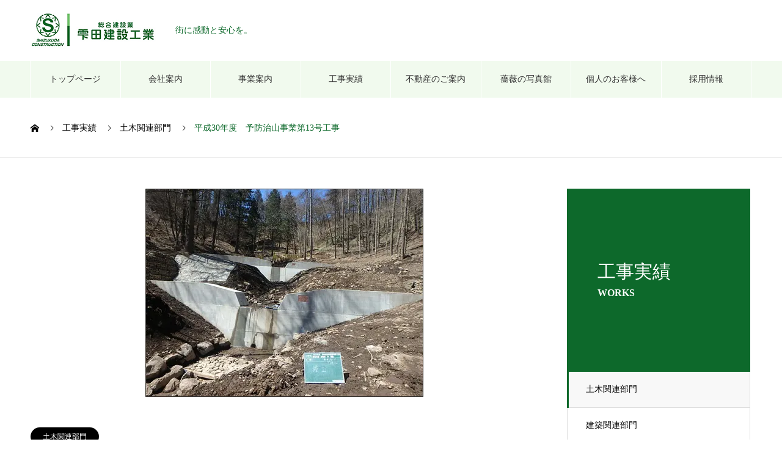

--- FILE ---
content_type: text/html; charset=UTF-8
request_url: https://shizukuda.co.jp/works/works-28/
body_size: 52684
content:

<!DOCTYPE html>
<html lang="ja" prefix="og: http://ogp.me/ns#">
<head>
<meta charset="UTF-8">
  <meta name="viewport" content="width=device-width, initial-scale=1">
  <meta name="description" content="着工前竣工後...">
  <title>平成30年度　予防治山事業第13号工事 &#8211; 株式会社　雫田建設工業</title>
<meta name='robots' content='max-image-preview:large' />
<link rel='dns-prefetch' href='//s.w.org' />
<link rel="alternate" type="application/rss+xml" title="株式会社　雫田建設工業 &raquo; フィード" href="https://shizukuda.co.jp/feed/" />
<link rel="alternate" type="application/rss+xml" title="株式会社　雫田建設工業 &raquo; コメントフィード" href="https://shizukuda.co.jp/comments/feed/" />
		<script type="text/javascript">
			window._wpemojiSettings = {"baseUrl":"https:\/\/s.w.org\/images\/core\/emoji\/13.0.1\/72x72\/","ext":".png","svgUrl":"https:\/\/s.w.org\/images\/core\/emoji\/13.0.1\/svg\/","svgExt":".svg","source":{"concatemoji":"https:\/\/shizukuda.co.jp\/wp\/wp-includes\/js\/wp-emoji-release.min.js?ver=5.7.2"}};
			!function(e,a,t){var n,r,o,i=a.createElement("canvas"),p=i.getContext&&i.getContext("2d");function s(e,t){var a=String.fromCharCode;p.clearRect(0,0,i.width,i.height),p.fillText(a.apply(this,e),0,0);e=i.toDataURL();return p.clearRect(0,0,i.width,i.height),p.fillText(a.apply(this,t),0,0),e===i.toDataURL()}function c(e){var t=a.createElement("script");t.src=e,t.defer=t.type="text/javascript",a.getElementsByTagName("head")[0].appendChild(t)}for(o=Array("flag","emoji"),t.supports={everything:!0,everythingExceptFlag:!0},r=0;r<o.length;r++)t.supports[o[r]]=function(e){if(!p||!p.fillText)return!1;switch(p.textBaseline="top",p.font="600 32px Arial",e){case"flag":return s([127987,65039,8205,9895,65039],[127987,65039,8203,9895,65039])?!1:!s([55356,56826,55356,56819],[55356,56826,8203,55356,56819])&&!s([55356,57332,56128,56423,56128,56418,56128,56421,56128,56430,56128,56423,56128,56447],[55356,57332,8203,56128,56423,8203,56128,56418,8203,56128,56421,8203,56128,56430,8203,56128,56423,8203,56128,56447]);case"emoji":return!s([55357,56424,8205,55356,57212],[55357,56424,8203,55356,57212])}return!1}(o[r]),t.supports.everything=t.supports.everything&&t.supports[o[r]],"flag"!==o[r]&&(t.supports.everythingExceptFlag=t.supports.everythingExceptFlag&&t.supports[o[r]]);t.supports.everythingExceptFlag=t.supports.everythingExceptFlag&&!t.supports.flag,t.DOMReady=!1,t.readyCallback=function(){t.DOMReady=!0},t.supports.everything||(n=function(){t.readyCallback()},a.addEventListener?(a.addEventListener("DOMContentLoaded",n,!1),e.addEventListener("load",n,!1)):(e.attachEvent("onload",n),a.attachEvent("onreadystatechange",function(){"complete"===a.readyState&&t.readyCallback()})),(n=t.source||{}).concatemoji?c(n.concatemoji):n.wpemoji&&n.twemoji&&(c(n.twemoji),c(n.wpemoji)))}(window,document,window._wpemojiSettings);
		</script>
		<style type="text/css">
img.wp-smiley,
img.emoji {
	display: inline !important;
	border: none !important;
	box-shadow: none !important;
	height: 1em !important;
	width: 1em !important;
	margin: 0 .07em !important;
	vertical-align: -0.1em !important;
	background: none !important;
	padding: 0 !important;
}
</style>
	<link rel='stylesheet' id='wp-block-library-css'  href='https://shizukuda.co.jp/wp/wp-includes/css/dist/block-library/style.min.css?ver=5.7.2' type='text/css' media='all' />
<link rel='stylesheet' id='contact-form-7-css'  href='https://shizukuda.co.jp/wp/wp-content/plugins/contact-form-7/includes/css/styles.css?ver=5.4.2' type='text/css' media='all' />
<link rel='stylesheet' id='fancybox-css'  href='https://shizukuda.co.jp/wp/wp-content/plugins/easy-fancybox/fancybox/1.5.4/jquery.fancybox.min.css?ver=5.7.2' type='text/css' media='screen' />
<link rel='stylesheet' id='nano-style-css'  href='https://shizukuda.co.jp/wp/wp-content/themes/nano_tcd065/style.css?ver=1.4.2' type='text/css' media='all' />
<link rel='stylesheet' id='cf7cf-style-css'  href='https://shizukuda.co.jp/wp/wp-content/plugins/cf7-conditional-fields/style.css?ver=2.3.3' type='text/css' media='all' />
<script type='text/javascript' src='https://shizukuda.co.jp/wp/wp-includes/js/jquery/jquery.min.js?ver=3.5.1' id='jquery-core-js'></script>
<script type='text/javascript' src='https://shizukuda.co.jp/wp/wp-includes/js/jquery/jquery-migrate.min.js?ver=3.3.2' id='jquery-migrate-js'></script>
<link rel="https://api.w.org/" href="https://shizukuda.co.jp/wp-json/" /><link rel="canonical" href="https://shizukuda.co.jp/works/works-28/" />
<link rel='shortlink' href='https://shizukuda.co.jp/?p=516' />
<link rel="alternate" type="application/json+oembed" href="https://shizukuda.co.jp/wp-json/oembed/1.0/embed?url=https%3A%2F%2Fshizukuda.co.jp%2Fworks%2Fworks-28%2F" />
<link rel="alternate" type="text/xml+oembed" href="https://shizukuda.co.jp/wp-json/oembed/1.0/embed?url=https%3A%2F%2Fshizukuda.co.jp%2Fworks%2Fworks-28%2F&#038;format=xml" />
<link rel="shortcut icon" href="https://shizukuda.co.jp/wp/wp-content/uploads/2021/08/f-logo.png">
<style>
.c-comment__form-submit:hover,.p-cb__item-btn a,.c-pw__btn,.p-readmore__btn:hover,.p-page-links a:hover span,.p-page-links > span,.p-pager a:hover,.p-pager span,.p-pagetop:focus,.p-pagetop:hover,.p-widget__title{background: #0d692b}.p-breadcrumb__item{color: #0d692b}.widget_nav_menu a:hover,.p-article02 a:hover .p-article02__title{color: #393424}.p-entry__body a{color: #0d692b}body{font-family: "Times New Roman", "游明朝", "Yu Mincho", "游明朝体", "YuMincho", "ヒラギノ明朝 Pro W3", "Hiragino Mincho Pro", "HiraMinProN-W3", "HGS明朝E", "ＭＳ Ｐ明朝", "MS PMincho", serif; font-weight: 500}.c-logo,.p-page-header__title,.p-banner__title,.p-cover__title,.p-archive-header__title,.p-article05__title,.p-article09__title,.p-cb__item-title,.p-article11__title,.p-article12__title,.p-index-content01__title,.p-header-content__title,.p-megamenu01__item-list > li > a,.p-article13__title,.p-megamenu02__title,.p-cover__header-title{font-family: "Times New Roman", "游明朝", "Yu Mincho", "游明朝体", "YuMincho", "ヒラギノ明朝 Pro W3", "Hiragino Mincho Pro", "HiraMinProN-W3", "HGS明朝E", "ＭＳ Ｐ明朝", "MS PMincho", serif; font-weight: 500}.p-hover-effect--type1:hover img{-webkit-transform: scale(1.2);transform: scale(1.2)}.p-blog__title{color: #333333;font-size: 28px}.p-cat--23{color: ;border: 1px solid }.p-article04:hover a .p-article04__title{color: #0d692b}.p-article06__content{border-left: 4px solid #0d692b}.p-article06__title a:hover{color: #0d692b}.p-article06__cat:hover{background: #0d692b}.l-header{background: #ffffff}.l-header--fixed.is-active{background: #ffffff}.l-header__desc{color: #0d692b;font-size: 14px}.l-header__nav{background: #f1faee}.p-global-nav > li > a,.p-menu-btn{color: #333333}.p-global-nav > li > a:hover,.p-global-nav > .current-menu-item > a{background: #0d692b;color: #ffffff}.p-global-nav .sub-menu a{background: #0d692b;color: #ffffff}.p-global-nav .sub-menu a:hover{background: #009933;color: #ffffff}.p-global-nav .menu-item-has-children > a > .p-global-nav__toggle::before{border-color: #333333}.p-megamenu02::before{background: #0d692b}.p-megamenu02__list a:hover .p-article13__title{color: #0d692b}.p-footer-banners{background: #ffffff}.p-info{background: #f1faee;color: #000000}.p-info__logo{font-size: 0px}.p-info__desc{color: #000000;font-size: 14px}.p-footer-widgets{background: ;color: }.p-footer-widget__title{color: }.p-footer-nav{background: #0d692b;color: #ffffff}.p-footer-nav a{color: #ffffff}.p-footer-nav a:hover{color: #ffffff}.p-copyright{background: #666666}.p-blog__title,.p-entry,.p-headline,.p-cat-list__title{border-top: 3px solid #0d692b}.p-works-entry__header{border-bottom: 3px solid #0d692b}.p-article01 a:hover .p-article01__title,.p-article03 a:hover .p-article03__title,.p-article05__link,.p-article08__title a:hover,.p-article09__link,.p-article07 a:hover .p-article07__title,.p-article10 a:hover .p-article10__title{color: #0d692b}.p-page-header,.p-list__item a::before,.p-cover__header,.p-works-entry__cat:hover,.p-service-cat-header{background: #0d692b}.p-page-header__title,.p-cover__header-title{color: #ffffff;font-size: 30px}.p-page-header__sub,.p-cover__header-sub{color: #ffffff;font-size: 16px}.p-works-entry__title{font-size: 32px}.p-entry__body{font-size: 16px}@media screen and (max-width: 767px) {.p-blog__title{font-size: 24px}.p-list .is-current > a{color: #0d692b}.p-works-entry__title{font-size: 20px}.p-entry__body{font-size: 14px}}@media screen and (max-width: 1199px) {.p-global-nav > li > a,.p-global-nav > li > a:hover{background: #ffffff;color: #0d692b}}@media screen and (max-width: 991px) {.p-page-header__title,.p-cover__header-title{font-size: 20px}.p-page-header__sub,.p-cover__header-sub{font-size: 14px}}@keyframes loading-square-loader {
  0% { box-shadow: 16px -8px rgba(13, 105, 43, 0), 32px 0 rgba(13, 105, 43, 0), 0 -16px rgba(13, 105, 43, 0), 16px -16px rgba(13, 105, 43, 0), 32px -16px rgba(13, 105, 43, 0), 0 -32px rgba(13, 105, 43, 0), 16px -32px rgba(13, 105, 43, 0), 32px -32px rgba(242, 205, 123, 0); }
  5% { box-shadow: 16px -8px rgba(13, 105, 43, 0), 32px 0 rgba(13, 105, 43, 0), 0 -16px rgba(13, 105, 43, 0), 16px -16px rgba(13, 105, 43, 0), 32px -16px rgba(13, 105, 43, 0), 0 -32px rgba(13, 105, 43, 0), 16px -32px rgba(13, 105, 43, 0), 32px -32px rgba(242, 205, 123, 0); }
  10% { box-shadow: 16px 0 rgba(13, 105, 43, 1), 32px -8px rgba(13, 105, 43, 0), 0 -16px rgba(13, 105, 43, 0), 16px -16px rgba(13, 105, 43, 0), 32px -16px rgba(13, 105, 43, 0), 0 -32px rgba(13, 105, 43, 0), 16px -32px rgba(13, 105, 43, 0), 32px -32px rgba(242, 205, 123, 0); }
  15% { box-shadow: 16px 0 rgba(13, 105, 43, 1), 32px 0 rgba(13, 105, 43, 1), 0 -24px rgba(13, 105, 43, 0), 16px -16px rgba(13, 105, 43, 0), 32px -16px rgba(13, 105, 43, 0), 0 -32px rgba(13, 105, 43, 0), 16px -32px rgba(13, 105, 43, 0), 32px -32px rgba(242, 205, 123, 0); }
  20% { box-shadow: 16px 0 rgba(13, 105, 43, 1), 32px 0 rgba(13, 105, 43, 1), 0 -16px rgba(13, 105, 43, 1), 16px -24px rgba(13, 105, 43, 0), 32px -16px rgba(13, 105, 43, 0), 0 -32px rgba(13, 105, 43, 0), 16px -32px rgba(13, 105, 43, 0), 32px -32px rgba(242, 205, 123, 0); }
  25% { box-shadow: 16px 0 rgba(13, 105, 43, 1), 32px 0 rgba(13, 105, 43, 1), 0 -16px rgba(13, 105, 43, 1), 16px -16px rgba(13, 105, 43, 1), 32px -24px rgba(13, 105, 43, 0), 0 -32px rgba(13, 105, 43, 0), 16px -32px rgba(13, 105, 43, 0), 32px -32px rgba(242, 205, 123, 0); }
  30% { box-shadow: 16px 0 rgba(13, 105, 43, 1), 32px 0 rgba(13, 105, 43, 1), 0 -16px rgba(13, 105, 43, 1), 16px -16px rgba(13, 105, 43, 1), 32px -16px rgba(13, 105, 43, 1), 0 -50px rgba(13, 105, 43, 0), 16px -32px rgba(13, 105, 43, 0), 32px -32px rgba(242, 205, 123, 0); }
  35% { box-shadow: 16px 0 rgba(13, 105, 43, 1), 32px 0 rgba(13, 105, 43, 1), 0 -16px rgba(13, 105, 43, 1), 16px -16px rgba(13, 105, 43, 1), 32px -16px rgba(13, 105, 43, 1), 0 -32px rgba(13, 105, 43, 1), 16px -50px rgba(13, 105, 43, 0), 32px -32px rgba(242, 205, 123, 0); }
  40% { box-shadow: 16px 0 rgba(13, 105, 43, 1), 32px 0 rgba(13, 105, 43, 1), 0 -16px rgba(13, 105, 43, 1), 16px -16px rgba(13, 105, 43, 1), 32px -16px rgba(13, 105, 43, 1), 0 -32px rgba(13, 105, 43, 1), 16px -32px rgba(13, 105, 43, 1), 32px -50px rgba(242, 205, 123, 0); }
  45%, 55% { box-shadow: 16px 0 rgba(13, 105, 43, 1), 32px 0 rgba(13, 105, 43, 1), 0 -16px rgba(13, 105, 43, 1), 16px -16px rgba(13, 105, 43, 1), 32px -16px rgba(13, 105, 43, 1), 0 -32px rgba(13, 105, 43, 1), 16px -32px rgba(13, 105, 43, 1), 32px -32px rgba(57, 52, 36, 1); }
  60% { box-shadow: 16px 8px rgba(13, 105, 43, 0), 32px 0 rgba(13, 105, 43, 1), 0 -16px rgba(13, 105, 43, 1), 16px -16px rgba(13, 105, 43, 1), 32px -16px rgba(13, 105, 43, 1), 0 -32px rgba(13, 105, 43, 1), 16px -32px rgba(13, 105, 43, 1), 32px -32px rgba(57, 52, 36, 1); }
  65% { box-shadow: 16px 8px rgba(13, 105, 43, 0), 32px 8px rgba(13, 105, 43, 0), 0 -16px rgba(13, 105, 43, 1), 16px -16px rgba(13, 105, 43, 1), 32px -16px rgba(13, 105, 43, 1), 0 -32px rgba(13, 105, 43, 1), 16px -32px rgba(13, 105, 43, 1), 32px -32px rgba(57, 52, 36, 1); }
  70% { box-shadow: 16px 8px rgba(13, 105, 43, 0), 32px 8px rgba(13, 105, 43, 0), 0 -8px rgba(13, 105, 43, 0), 16px -16px rgba(13, 105, 43, 1), 32px -16px rgba(13, 105, 43, 1), 0 -32px rgba(13, 105, 43, 1), 16px -32px rgba(13, 105, 43, 1), 32px -32px rgba(57, 52, 36, 1); }
  75% { box-shadow: 16px 8px rgba(13, 105, 43, 0), 32px 8px rgba(13, 105, 43, 0), 0 -8px rgba(13, 105, 43, 0), 16px -8px rgba(13, 105, 43, 0), 32px -16px rgba(13, 105, 43, 1), 0 -32px rgba(13, 105, 43, 1), 16px -32px rgba(13, 105, 43, 1), 32px -32px rgba(57, 52, 36, 1); }
  80% { box-shadow: 16px 8px rgba(13, 105, 43, 0), 32px 8px rgba(13, 105, 43, 0), 0 -8px rgba(13, 105, 43, 0), 16px -8px rgba(13, 105, 43, 0), 32px -8px rgba(13, 105, 43, 0), 0 -32px rgba(13, 105, 43, 1), 16px -32px rgba(13, 105, 43, 1), 32px -32px rgba(57, 52, 36, 1); }
  85% { box-shadow: 16px 8px rgba(13, 105, 43, 0), 32px 8px rgba(13, 105, 43, 0), 0 -8px rgba(13, 105, 43, 0), 16px -8px rgba(13, 105, 43, 0), 32px -8px rgba(13, 105, 43, 0), 0 -24px rgba(13, 105, 43, 0), 16px -32px rgba(13, 105, 43, 1), 32px -32px rgba(57, 52, 36, 1); }
  90% { box-shadow: 16px 8px rgba(13, 105, 43, 0), 32px 8px rgba(13, 105, 43, 0), 0 -8px rgba(13, 105, 43, 0), 16px -8px rgba(13, 105, 43, 0), 32px -8px rgba(13, 105, 43, 0), 0 -24px rgba(13, 105, 43, 0), 16px -24px rgba(13, 105, 43, 0), 32px -32px rgba(57, 52, 36, 1); }
  95%, 100% { box-shadow: 16px 8px rgba(13, 105, 43, 0), 32px 8px rgba(13, 105, 43, 0), 0 -8px rgba(13, 105, 43, 0), 16px -8px rgba(13, 105, 43, 0), 32px -8px rgba(13, 105, 43, 0), 0 -24px rgba(13, 105, 43, 0), 16px -24px rgba(13, 105, 43, 0), 32px -24px rgba(57, 52, 36, 0); }
}
.c-load--type2:before { box-shadow: 16px 0 0 rgba(13, 105, 43, 1), 32px 0 0 rgba(13, 105, 43, 1), 0 -16px 0 rgba(13, 105, 43, 1), 16px -16px 0 rgba(13, 105, 43, 1), 32px -16px 0 rgba(13, 105, 43, 1), 0 -32px rgba(13, 105, 43, 1), 16px -32px rgba(13, 105, 43, 1), 32px -32px rgba(57, 52, 36, 0); }
.c-load--type2:after { background-color: rgba(57, 52, 36, 1); }
.p-info {display:none;}
.l-contents {margin-bottom: 50px;}
.p-works-list{ background: #fff;}
.p-works-list__item {margin-bottom: 0;}
.p-index-content06 > .p-btn {margin-top: 50px;}
h2 {  position: relative;
  padding: 1rem 2rem;
  border-bottom: 6px solid #0D692B;}
h2:before {  position: absolute;
  bottom: -6px;
  left: 0;
  width: 35%;
  height: 6px;
  content: '';
  background: #6EC568;}
.l-header__nav { white-space: nowrap;}
.l-header__reservation {
    margin-left: 25px;
}

.btn-square {
  position: relative;
  display: inline-block;
  font-weight: bold;
  padding: 1em 1.5em;
  text-decoration: none!important;
  color: #0D692B!important;
  border: solid 1px #0D692B;
  background: #F1FAEE;
  transition: .4s;
  border-radius: 30px;
}
.btn-square:hover {
  background: #0D692B;
  color: white!important;
}
@media screen and (max-width: 1200px) {
 .l-header__reservation { 
   display: none;
  }

 }

.p-article06__cat {
background: #6EC568;
}

#js-header__search {
display: none;
}

.l-contents__inner {
margin-top : 0!important;
}

.p-archive-header {
padding : 50px 0;
}

@media screen and (min-width: 1200px) {
 .p-header-content__title {
    display: none;
  }
 }

@media screen and (max-width: 848px) {
 .p-footer-nav { 
  display: flex;
  flex-wrap: wrap;
  justify-content: space-between;
  padding: 30px 20px 10px;
 } 
}

</style>
<noscript><style>.lazyload[data-src]{display:none !important;}</style></noscript><style>.lazyload{background-image:none !important;}.lazyload:before{background-image:none !important;}</style><!-- Global site tag (gtag.js) - Google Analytics -->
<script async src="https://www.googletagmanager.com/gtag/js?id=UA-222580466-2"></script>
<script>
  window.dataLayer = window.dataLayer || [];
  function gtag(){dataLayer.push(arguments);}
  gtag('js', new Date());

  gtag('config', 'UA-222580466-2');
</script>
</head>
<body class="works-template-default single single-works postid-516">
<script data-cfasync="false">var ewww_webp_supported=false;</script>

  <div id="site_loader_overlay">
  <div id="site_loader_animation" class="c-load--type2">
      </div>
</div>

  <header id="js-header" class="l-header l-header--fixed">
    <div class="l-header__inner l-inner">

      <div class="l-header__logo c-logo">
    <a href="https://shizukuda.co.jp/">
    <img src="[data-uri]" alt="株式会社　雫田建設工業" width="207" data-src="https://shizukuda.co.jp/wp/wp-content/uploads/2021/08/logo.png" decoding="async" class="lazyload"><noscript><img src="https://shizukuda.co.jp/wp/wp-content/uploads/2021/08/logo.png" alt="株式会社　雫田建設工業" width="207" data-eio="l"></noscript>
  </a>
  </div>

      <p class="l-header__desc">街に感動と安心を。</p>

            <form id="js-header__form" role="search" method="get" class="l-header__form" action="https://shizukuda.co.jp/" _lpchecked="1">
		    <input id="js-header__form-input" class="l-header__form-input" type="text" value="" name="s" tabindex="-1">
        <button id="js-header__form-close" class="l-header__form-close p-close-btn" aria-hidden="true" type="button">閉じる</button>
      </form>
      <button id="js-header__search" class="l-header__search" aria-hidden="true">&#xe915;</button>
      <!-- <div class="l-header__reservation">
        <a href="https://shizukuda.co.jp/wp/contact/" class="btn-square">お問い合わせ
          <picture>
            <source  media="(min-width: 768px)" data-srcset="#">
            <img src="[data-uri]" alt="お問い合わせ" data-src="#" decoding="async" class="lazyload"><noscript><img src="#" alt="お問い合わせ" data-eio="l"></noscript>
          </picture>
        </a>
      </div> -->
      
   
    </div>
    <button id="js-menu-btn" class="p-menu-btn c-menu-btn"></button>
    <nav id="js-header__nav" class="l-header__nav">
      <ul id="js-global-nav" class="p-global-nav l-inner"><li id="menu-item-1145" class="menu-item menu-item-type-post_type menu-item-object-page menu-item-home menu-item-1145"><a href="https://shizukuda.co.jp/">トップページ<span class="p-global-nav__toggle"></span></a></li>
<li id="menu-item-37" class="menu-item menu-item-type-custom menu-item-object-custom menu-item-has-children menu-item-37"><a href="https://shizukuda.co.jp/company/">会社案内<span class="p-global-nav__toggle"></span></a>
<ul class="sub-menu">
	<li id="menu-item-984" class="menu-item menu-item-type-post_type menu-item-object-company menu-item-984"><a href="https://shizukuda.co.jp/company/top-message/">代表ご挨拶<span class="p-global-nav__toggle"></span></a></li>
	<li id="menu-item-133" class="menu-item menu-item-type-post_type menu-item-object-company menu-item-133"><a href="https://shizukuda.co.jp/company/company-policy/">会社方針<span class="p-global-nav__toggle"></span></a></li>
	<li id="menu-item-134" class="menu-item menu-item-type-post_type menu-item-object-company menu-item-134"><a href="https://shizukuda.co.jp/company/company-profile/">企業概要<span class="p-global-nav__toggle"></span></a></li>
	<li id="menu-item-135" class="menu-item menu-item-type-post_type menu-item-object-company menu-item-135"><a href="https://shizukuda.co.jp/company/company-history/">会社沿革<span class="p-global-nav__toggle"></span></a></li>
	<li id="menu-item-136" class="menu-item menu-item-type-post_type menu-item-object-company menu-item-136"><a href="https://shizukuda.co.jp/company/company-efforts/">雫田の取組み<span class="p-global-nav__toggle"></span></a></li>
	<li id="menu-item-1283" class="menu-item menu-item-type-post_type menu-item-object-company menu-item-1283"><a href="https://shizukuda.co.jp/company/actionplan/">「一般事業主行動計画」<span class="p-global-nav__toggle"></span></a></li>
</ul>
</li>
<li id="menu-item-1148" class="menu-item menu-item-type-post_type menu-item-object-page menu-item-1148"><a href="https://shizukuda.co.jp/our-service/">事業案内<span class="p-global-nav__toggle"></span></a></li>
<li id="menu-item-64" class="menu-item menu-item-type-custom menu-item-object-custom menu-item-has-children menu-item-64"><a href="https://shizukuda.co.jp/works/">工事実績<span class="p-global-nav__toggle"></span></a>
<ul class="sub-menu">
	<li id="menu-item-591" class="menu-item menu-item-type-taxonomy menu-item-object-works_category current-works-ancestor current-menu-parent current-works-parent menu-item-591"><a href="https://shizukuda.co.jp/works_category/civil-engineering/">土木関連部門<span class="p-global-nav__toggle"></span></a></li>
	<li id="menu-item-593" class="menu-item menu-item-type-taxonomy menu-item-object-works_category menu-item-593"><a href="https://shizukuda.co.jp/works_category/architecture/">建築関連部門<span class="p-global-nav__toggle"></span></a></li>
	<li id="menu-item-592" class="menu-item menu-item-type-taxonomy menu-item-object-works_category menu-item-592"><a href="https://shizukuda.co.jp/works_category/private-construction/">民間施工部門<span class="p-global-nav__toggle"></span></a></li>
</ul>
</li>
<li id="menu-item-1144" class="menu-item menu-item-type-post_type menu-item-object-page menu-item-has-children menu-item-1144"><a href="https://shizukuda.co.jp/real-estate/">不動産のご案内<span class="p-global-nav__toggle"></span></a>
<ul class="sub-menu">
	<li id="menu-item-640" class="menu-item menu-item-type-post_type menu-item-object-page menu-item-640"><a href="https://shizukuda.co.jp/real-estate/">不動産事業本部<span class="p-global-nav__toggle"></span></a></li>
	<li id="menu-item-641" class="menu-item menu-item-type-taxonomy menu-item-object-category menu-item-641"><a href="https://shizukuda.co.jp/category/real-estate-info/">不動産一覧<span class="p-global-nav__toggle"></span></a></li>
</ul>
</li>
<li id="menu-item-1146" class="menu-item menu-item-type-post_type menu-item-object-page menu-item-1146"><a href="https://shizukuda.co.jp/rose-photos/">薔薇の写真館<span class="p-global-nav__toggle"></span></a></li>
<li id="menu-item-1147" class="menu-item menu-item-type-post_type menu-item-object-page menu-item-1147"><a href="https://shizukuda.co.jp/private-person/">個人のお客様へ<span class="p-global-nav__toggle"></span></a></li>
<li id="menu-item-928" class="menu-item menu-item-type-post_type menu-item-object-page menu-item-928"><a href="https://shizukuda.co.jp/recruit/">採用情報<span class="p-global-nav__toggle"></span></a></li>
</ul>      <button id="js-header__nav-close" class="l-header__nav-close p-close-btn">閉じる</button>
    </nav>

    
  </header>
  <main class="l-main">

<ol class="p-breadcrumb c-breadcrumb l-inner" itemscope itemtype="http://schema.org/BreadcrumbList">
<li class="p-breadcrumb__item c-breadcrumb__item c-breadcrumb__item--home" itemprop="itemListElement" itemscope itemtype="http://schema.org/ListItem"><a href="https://shizukuda.co.jp/" itemprop="item"><span itemprop="name">HOME</span></a><meta itemprop="position" content="1"></li>
<li class="p-breadcrumb__item c-breadcrumb__item" itemprop="itemListElement" itemscope itemtype="http://schema.org/ListItem"><a href="https://shizukuda.co.jp/works/" itemprop="item"><span itemprop="name">工事実績</span></a><meta itemprop="position" content="2"></li>
<li class="p-breadcrumb__item c-breadcrumb__item" itemprop="itemListElement" itemscope itemtype="http://schema.org/ListItem"><a href="https://shizukuda.co.jp/works_category/civil-engineering/" itemprop="item"><span itemprop="name">土木関連部門</span></a><meta itemprop="position" content="3"></li>
<li class="p-breadcrumb__item c-breadcrumb__item" itemprop="itemListElement" itemscope itemtype="http://schema.org/ListItem"><span itemprop="name">平成30年度　予防治山事業第13号工事</span><meta itemprop="position" content="4"></li>
</ol>

<div class="l-contents l-contents--grid-rev">

  <div class="l-contents__inner l-inner">

    <header class="l-page-header">
  <div class="p-page-header">
    <h1 class="p-page-header__title">工事実績</h1>
    <p class="p-page-header__sub">WORKS</p>
  </div>
  <ul id="js-list" class="p-list">
<li class="p-list__item is-current is-parent"><a href="https://shizukuda.co.jp/works_category/civil-engineering/">土木関連部門</a></li><li class="p-list__item"><a href="https://shizukuda.co.jp/works_category/architecture/">建築関連部門</a></li><li class="p-list__item"><a href="https://shizukuda.co.jp/works_category/private-construction/">民間施工部門</a></li></ul>
</header>

    <div class="l-primary">

            <article class="p-works-entry">
        <header class="p-works-entry__header">

          			    <div class="p-works-entry__img">
            <img width="455" height="341" src="[data-uri]" class="attachment-full size-full wp-post-image lazyload" alt=""   data-src="https://shizukuda.co.jp/wp/wp-content/uploads/2021/08/image32.jpg" decoding="async" data-srcset="https://shizukuda.co.jp/wp/wp-content/uploads/2021/08/image32.jpg 455w, https://shizukuda.co.jp/wp/wp-content/uploads/2021/08/image32-300x225.jpg 300w" data-sizes="auto" /><noscript><img width="455" height="341" src="https://shizukuda.co.jp/wp/wp-content/uploads/2021/08/image32.jpg" class="attachment-full size-full wp-post-image" alt="" srcset="https://shizukuda.co.jp/wp/wp-content/uploads/2021/08/image32.jpg 455w, https://shizukuda.co.jp/wp/wp-content/uploads/2021/08/image32-300x225.jpg 300w" sizes="(max-width: 455px) 100vw, 455px" data-eio="l" /></noscript>          </div>
          
                    <a class="p-works-entry__cat" href="https://shizukuda.co.jp/works_category/civil-engineering/">土木関連部門</a>
          
          <h1 class="p-works-entry__title">平成30年度　予防治山事業第13号工事</h1>
        </header>

        <div class="p-entry__body">
        <table style="border-collapse: collapse; width: 100%;" border="1">
<tbody>
<tr>
<td style="width: 50%; text-align: center;">着工前</td>
<td style="width: 50%; text-align: center;">竣工後</td>
</tr>
<tr>
<td style="width: 50%; text-align: center;"><img class="alignnone wp-image-522 lazyload" src="[data-uri]" alt="" width="347" height="260"   data-src="http://shizukuda.co.jp/wp/wp-content/uploads/2021/08/image29-300x225.jpg" decoding="async" data-srcset="https://shizukuda.co.jp/wp/wp-content/uploads/2021/08/image29-300x225.jpg 300w, https://shizukuda.co.jp/wp/wp-content/uploads/2021/08/image29.jpg 455w" data-sizes="auto" /><noscript><img class="alignnone wp-image-522" src="http://shizukuda.co.jp/wp/wp-content/uploads/2021/08/image29-300x225.jpg" alt="" width="347" height="260" srcset="https://shizukuda.co.jp/wp/wp-content/uploads/2021/08/image29-300x225.jpg 300w, https://shizukuda.co.jp/wp/wp-content/uploads/2021/08/image29.jpg 455w" sizes="(max-width: 347px) 100vw, 347px" data-eio="l" /></noscript></td>
<td style="width: 50%; text-align: center;"><img class="alignnone wp-image-519 lazyload" src="[data-uri]" alt="" width="343" height="257"   data-src="http://shizukuda.co.jp/wp/wp-content/uploads/2021/08/image32-300x225.jpg" decoding="async" data-srcset="https://shizukuda.co.jp/wp/wp-content/uploads/2021/08/image32-300x225.jpg 300w, https://shizukuda.co.jp/wp/wp-content/uploads/2021/08/image32.jpg 455w" data-sizes="auto" /><noscript><img class="alignnone wp-image-519" src="http://shizukuda.co.jp/wp/wp-content/uploads/2021/08/image32-300x225.jpg" alt="" width="343" height="257" srcset="https://shizukuda.co.jp/wp/wp-content/uploads/2021/08/image32-300x225.jpg 300w, https://shizukuda.co.jp/wp/wp-content/uploads/2021/08/image32.jpg 455w" sizes="(max-width: 343px) 100vw, 343px" data-eio="l" /></noscript></td>
</tr>
<tr>
<td style="width: 50%; text-align: center;"><img class="alignnone wp-image-521 lazyload" src="[data-uri]" alt="" width="348" height="261"   data-src="http://shizukuda.co.jp/wp/wp-content/uploads/2021/08/image34-300x225.jpg" decoding="async" data-srcset="https://shizukuda.co.jp/wp/wp-content/uploads/2021/08/image34-300x225.jpg 300w, https://shizukuda.co.jp/wp/wp-content/uploads/2021/08/image34.jpg 455w" data-sizes="auto" /><noscript><img class="alignnone wp-image-521" src="http://shizukuda.co.jp/wp/wp-content/uploads/2021/08/image34-300x225.jpg" alt="" width="348" height="261" srcset="https://shizukuda.co.jp/wp/wp-content/uploads/2021/08/image34-300x225.jpg 300w, https://shizukuda.co.jp/wp/wp-content/uploads/2021/08/image34.jpg 455w" sizes="(max-width: 348px) 100vw, 348px" data-eio="l" /></noscript></td>
<td style="width: 50%; text-align: center;"><img class="alignnone wp-image-518 lazyload" src="[data-uri]" alt="" width="343" height="257"   data-src="http://shizukuda.co.jp/wp/wp-content/uploads/2021/08/image33-300x225.jpg" decoding="async" data-srcset="https://shizukuda.co.jp/wp/wp-content/uploads/2021/08/image33-300x225.jpg 300w, https://shizukuda.co.jp/wp/wp-content/uploads/2021/08/image33.jpg 455w" data-sizes="auto" /><noscript><img class="alignnone wp-image-518" src="http://shizukuda.co.jp/wp/wp-content/uploads/2021/08/image33-300x225.jpg" alt="" width="343" height="257" srcset="https://shizukuda.co.jp/wp/wp-content/uploads/2021/08/image33-300x225.jpg 300w, https://shizukuda.co.jp/wp/wp-content/uploads/2021/08/image33.jpg 455w" sizes="(max-width: 343px) 100vw, 343px" data-eio="l" /></noscript></td>
</tr>
<tr>
<td style="width: 50%; text-align: center;"><img class="alignnone wp-image-520 lazyload" src="[data-uri]" alt="" width="356" height="267"   data-src="http://shizukuda.co.jp/wp/wp-content/uploads/2021/08/image31-300x225.jpg" decoding="async" data-srcset="https://shizukuda.co.jp/wp/wp-content/uploads/2021/08/image31-300x225.jpg 300w, https://shizukuda.co.jp/wp/wp-content/uploads/2021/08/image31.jpg 455w" data-sizes="auto" /><noscript><img class="alignnone wp-image-520" src="http://shizukuda.co.jp/wp/wp-content/uploads/2021/08/image31-300x225.jpg" alt="" width="356" height="267" srcset="https://shizukuda.co.jp/wp/wp-content/uploads/2021/08/image31-300x225.jpg 300w, https://shizukuda.co.jp/wp/wp-content/uploads/2021/08/image31.jpg 455w" sizes="(max-width: 356px) 100vw, 356px" data-eio="l" /></noscript></td>
<td style="width: 50%; text-align: center;"><img class="alignnone wp-image-517 lazyload" src="[data-uri]" alt="" width="357" height="268"   data-src="http://shizukuda.co.jp/wp/wp-content/uploads/2021/08/image35-300x225.jpg" decoding="async" data-srcset="https://shizukuda.co.jp/wp/wp-content/uploads/2021/08/image35-300x225.jpg 300w, https://shizukuda.co.jp/wp/wp-content/uploads/2021/08/image35.jpg 455w" data-sizes="auto" /><noscript><img class="alignnone wp-image-517" src="http://shizukuda.co.jp/wp/wp-content/uploads/2021/08/image35-300x225.jpg" alt="" width="357" height="268" srcset="https://shizukuda.co.jp/wp/wp-content/uploads/2021/08/image35-300x225.jpg 300w, https://shizukuda.co.jp/wp/wp-content/uploads/2021/08/image35.jpg 455w" sizes="(max-width: 357px) 100vw, 357px" data-eio="l" /></noscript></td>
</tr>
</tbody>
</table>
        </div>

        			  <ul class="p-nav01 c-nav01 u-clearfix">
			  	<li class="p-nav01__item--prev p-nav01__item c-nav01__item c-nav01__item--prev"><a href="https://shizukuda.co.jp/works/works-27/" data-prev="前の記事"><span>平成30年度総合交付金道路事業（舗装リニューアル）市...</span></a></li>
			  	<li class="p-nav01__item--next p-nav01__item c-nav01__item c-nav01__item--next"><a href="https://shizukuda.co.jp/works/works-29/" data-next="次の記事"><span>平成30年度地方創生道整備推進交付金事業市道南北線道...</span></a></li>
			  </ul>
        
      </article><!-- /.p-works-entry -->
      
            <section class="p-latest-works">
        <h2 class="p-latest-works__headline">工事実績</h2>

        <div class="p-latest-works__list">
                    <article class="p-latest-works__list-item p-article08">
            <a class="p-article08__img p-hover-effect--type1" href="https://shizukuda.co.jp/works/works-18/">
              <img width="490" height="300" src="[data-uri]" class="attachment-size7 size-size7 wp-post-image lazyload" alt="" data-src="https://shizukuda.co.jp/wp/wp-content/uploads/2021/08/DSC_4085-490x300.jpg" decoding="async" /><noscript><img width="490" height="300" src="https://shizukuda.co.jp/wp/wp-content/uploads/2021/08/DSC_4085-490x300.jpg" class="attachment-size7 size-size7 wp-post-image" alt="" data-eio="l" /></noscript>            </a>
            <h3 class="p-article08__title">
              <a href="https://shizukuda.co.jp/works/works-18/">平成27年度　生排瀬戸処理施設解体工事</a>
            </h3>
          </article>
                    <article class="p-latest-works__list-item p-article08">
            <a class="p-article08__img p-hover-effect--type1" href="https://shizukuda.co.jp/works/works-9/">
              <img width="202" height="151" src="[data-uri]" class="attachment-size7 size-size7 wp-post-image lazyload" alt="" data-src="https://shizukuda.co.jp/wp/wp-content/uploads/2021/08/s-01.jpg" decoding="async" /><noscript><img width="202" height="151" src="https://shizukuda.co.jp/wp/wp-content/uploads/2021/08/s-01.jpg" class="attachment-size7 size-size7 wp-post-image" alt="" data-eio="l" /></noscript>            </a>
            <h3 class="p-article08__title">
              <a href="https://shizukuda.co.jp/works/works-9/">平成25年度　道整備交付金事業　湯原新田線　道路築造工事</a>
            </h3>
          </article>
                    <article class="p-latest-works__list-item p-article08">
            <a class="p-article08__img p-hover-effect--type1" href="https://shizukuda.co.jp/works/works-47/">
              <img width="490" height="300" src="[data-uri]" class="attachment-size7 size-size7 wp-post-image lazyload" alt="" data-src="https://shizukuda.co.jp/wp/wp-content/uploads/2022/01/DJI_0911-490x300.jpg" decoding="async" /><noscript><img width="490" height="300" src="https://shizukuda.co.jp/wp/wp-content/uploads/2022/01/DJI_0911-490x300.jpg" class="attachment-size7 size-size7 wp-post-image" alt="" data-eio="l" /></noscript>            </a>
            <h3 class="p-article08__title">
              <a href="https://shizukuda.co.jp/works/works-47/">令和２年度　県単河川維持ゼロ県債工事</a>
            </h3>
          </article>
                    <article class="p-latest-works__list-item p-article08">
            <a class="p-article08__img p-hover-effect--type1" href="https://shizukuda.co.jp/works/68/">
              <img width="490" height="300" src="[data-uri]" class="attachment-size7 size-size7 wp-post-image lazyload" alt="" data-src="https://shizukuda.co.jp/wp/wp-content/uploads/2023/08/DJI_0320-490x300.jpg" decoding="async" /><noscript><img width="490" height="300" src="https://shizukuda.co.jp/wp/wp-content/uploads/2023/08/DJI_0320-490x300.jpg" class="attachment-size7 size-size7 wp-post-image" alt="" data-eio="l" /></noscript>            </a>
            <h3 class="p-article08__title">
              <a href="https://shizukuda.co.jp/works/68/">令和４年度　国補砂防メンテナンス（砂）・県単急傾斜地維持...</a>
            </h3>
          </article>
                    <article class="p-latest-works__list-item p-article08">
            <a class="p-article08__img p-hover-effect--type1" href="https://shizukuda.co.jp/works/works-27/">
              <img width="490" height="300" src="[data-uri]" class="attachment-size7 size-size7 wp-post-image lazyload" alt="" data-src="https://shizukuda.co.jp/wp/wp-content/uploads/2021/08/image45-490x300.jpg" decoding="async" /><noscript><img width="490" height="300" src="https://shizukuda.co.jp/wp/wp-content/uploads/2021/08/image45-490x300.jpg" class="attachment-size7 size-size7 wp-post-image" alt="" data-eio="l" /></noscript>            </a>
            <h3 class="p-article08__title">
              <a href="https://shizukuda.co.jp/works/works-27/">平成30年度総合交付金道路事業（舗装リニューアル）市道2...</a>
            </h3>
          </article>
                    <article class="p-latest-works__list-item p-article08">
            <a class="p-article08__img p-hover-effect--type1" href="https://shizukuda.co.jp/works/works-11/">
              <img width="490" height="300" src="[data-uri]" class="attachment-size7 size-size7 wp-post-image lazyload" alt="" data-src="https://shizukuda.co.jp/wp/wp-content/uploads/2021/08/image6-490x300.jpg" decoding="async" /><noscript><img width="490" height="300" src="https://shizukuda.co.jp/wp/wp-content/uploads/2021/08/image6-490x300.jpg" class="attachment-size7 size-size7 wp-post-image" alt="" data-eio="l" /></noscript>            </a>
            <h3 class="p-article08__title">
              <a href="https://shizukuda.co.jp/works/works-11/">平成26年度 市単6-29号線 舗装復旧受託工事</a>
            </h3>
          </article>
                  </div>

     </section>
    
    </div><!-- /.l-primary -->
    <div class="l-secondary">
<div class="p-widget tcdw_banner_list1_widget" id="tcdw_banner_list1_widget-3">

<ul class="p-banners-list">
<li class="p-banners-list__item p-banner"><a href="http://shizukuda.co.jp/rose-photos/"><div class="p-banner__content" style="background: linear-gradient(to right, rgba(119, 119, 119, 0.75) 0%, transparent 75%);"><p>薔薇の写真館</p></div><img src="[data-uri]" alt="" data-src="https://shizukuda.co.jp/wp/wp-content/uploads/2021/07/DSCF39-600x240.jpg" decoding="async" class="lazyload"><noscript><img src="https://shizukuda.co.jp/wp/wp-content/uploads/2021/07/DSCF39-600x240.jpg" alt="" data-eio="l"></noscript></a></li><li class="p-banners-list__item p-banner"><a href="http://shizukuda.co.jp/private-person/"><div class="p-banner__content" style="background: linear-gradient(to right, rgba(119, 119, 119, 0.75) 0%, transparent 75%);"><p>個人のお客様へ</p></div><img src="[data-uri]" alt="" data-src="https://shizukuda.co.jp/wp/wp-content/uploads/2021/08/pp-top-e1630286583375-600x240.jpg" decoding="async" class="lazyload"><noscript><img src="https://shizukuda.co.jp/wp/wp-content/uploads/2021/08/pp-top-e1630286583375-600x240.jpg" alt="" data-eio="l"></noscript></a></li></ul>
</div>
<div class="widget_text p-widget widget_custom_html" id="custom_html-2">
<div class="textwidget custom-html-widget"><meta content='width=device-width,initial-scale=1.0,minimum-scale=1.0' name='viewport'/></div></div>
</div><!-- /.l-secondary -->
  </div>
</div>

  </main>
  <footer class="l-footer">

        <div class="p-footer-banners">
      <ul class="p-footer-banners__list l-inner">

        <li class="p-footer-banners__list-item p-banner p-banner--lg"><a href="http://shizukuda.co.jp/real-estate/"><div class="p-banner__content" style="background: linear-gradient(to right, rgba(0,0,0, 0.75) 0%, transparent 75%);"><p>不動産のご案内</p></div><img width="740" height="280" src="[data-uri]" class="attachment-size5 size-size5 lazyload" alt="" data-src="https://shizukuda.co.jp/wp/wp-content/uploads/2021/09/f-top3-740x280.jpg" decoding="async" /><noscript><img width="740" height="280" src="https://shizukuda.co.jp/wp/wp-content/uploads/2021/09/f-top3-740x280.jpg" class="attachment-size5 size-size5" alt="" data-eio="l" /></noscript></a></li><li class="p-footer-banners__list-item p-banner p-banner--lg"><a href="http://shizukuda.co.jp/recruit/"><div class="p-banner__content" style="background: linear-gradient(to right, rgba(0,0,0, 0.75) 0%, transparent 75%);"><p>採用情報</p></div><img width="740" height="280" src="[data-uri]" class="attachment-size5 size-size5 lazyload" alt="" data-src="https://shizukuda.co.jp/wp/wp-content/uploads/2021/08/recruit-6-740x280.jpg" decoding="async" /><noscript><img width="740" height="280" src="https://shizukuda.co.jp/wp/wp-content/uploads/2021/08/recruit-6-740x280.jpg" class="attachment-size5 size-size5" alt="" data-eio="l" /></noscript></a></li><li class="p-footer-banners__list-item p-banner p-banner--lg"><a href="http://shizukuda.co.jp/contact/"><div class="p-banner__content" style="background: linear-gradient(to right, rgba(0,0,0, 0.75) 0%, transparent 75%);"><p>お問い合わせ</p></div><img width="740" height="280" src="[data-uri]" class="attachment-size5 size-size5 lazyload" alt="" data-src="https://shizukuda.co.jp/wp/wp-content/uploads/2021/08/DSC00209-740x280.jpg" decoding="async" /><noscript><img width="740" height="280" src="https://shizukuda.co.jp/wp/wp-content/uploads/2021/08/DSC00209-740x280.jpg" class="attachment-size5 size-size5" alt="" data-eio="l" /></noscript></a></li>
      </ul>
    </div>
    
    <div class="p-info">
      <div class="p-info__inner l-inner">

        <div class="p-info__logo c-logo">
    <a href="https://shizukuda.co.jp/">
  <img src="" alt="株式会社　雫田建設工業" width="">
  </a>
  </div>

        <p class="p-info__desc">街に感動と安心を。</p>

	      <ul class="p-social-nav">
                                                            	      </ul>
      </div>
    </div>
        <ul id="menu-%e3%83%95%e3%83%83%e3%82%bf%e3%83%bc%e3%83%a1%e3%83%8b%e3%83%a5%e3%83%bc" class="p-footer-nav"><li id="menu-item-240" class="menu-item menu-item-type-post_type menu-item-object-page menu-item-home menu-item-240"><a href="https://shizukuda.co.jp/">トップページ</a></li>
<li id="menu-item-241" class="menu-item menu-item-type-post_type_archive menu-item-object-company menu-item-241"><a href="https://shizukuda.co.jp/company/">会社案内</a></li>
<li id="menu-item-242" class="menu-item menu-item-type-post_type menu-item-object-page menu-item-242"><a href="https://shizukuda.co.jp/our-service/">事業案内</a></li>
<li id="menu-item-243" class="menu-item menu-item-type-post_type_archive menu-item-object-works menu-item-243"><a href="https://shizukuda.co.jp/works/">工事実績</a></li>
<li id="menu-item-244" class="menu-item menu-item-type-post_type menu-item-object-page menu-item-244"><a href="https://shizukuda.co.jp/real-estate/">不動産のご案内</a></li>
<li id="menu-item-245" class="menu-item menu-item-type-post_type menu-item-object-page menu-item-245"><a href="https://shizukuda.co.jp/rose-photos/">薔薇の写真館</a></li>
<li id="menu-item-246" class="menu-item menu-item-type-post_type menu-item-object-page menu-item-246"><a href="https://shizukuda.co.jp/private-person/">個人のお客様へ</a></li>
<li id="menu-item-926" class="menu-item menu-item-type-post_type menu-item-object-page menu-item-926"><a href="https://shizukuda.co.jp/recruit/">採用情報</a></li>
<li id="menu-item-253" class="menu-item menu-item-type-post_type menu-item-object-page menu-item-privacy-policy menu-item-253"><a href="https://shizukuda.co.jp/privacy-policy/">プライバシーポリシー</a></li>
</ul>    <p class="p-copyright">
      <small>Copyright &copy; 株式会社　雫田建設工業 All Rights Reserved.</small>
    </p>
    <div id="js-pagetop" class="p-pagetop"><a href="#"></a></div>
  </footer>
  <script type='text/javascript' id='eio-lazy-load-js-before'>
var eio_lazy_vars = {"exactdn_domain":"","skip_autoscale":0,"threshold":0};
</script>
<script type='text/javascript' src='https://shizukuda.co.jp/wp/wp-content/plugins/ewww-image-optimizer/includes/lazysizes.min.js?ver=650' id='eio-lazy-load-js'></script>
<script type='text/javascript' src='https://shizukuda.co.jp/wp/wp-includes/js/dist/vendor/wp-polyfill.min.js?ver=7.4.4' id='wp-polyfill-js'></script>
<script type='text/javascript' id='wp-polyfill-js-after'>
( 'fetch' in window ) || document.write( '<script src="https://shizukuda.co.jp/wp/wp-includes/js/dist/vendor/wp-polyfill-fetch.min.js?ver=3.0.0"></scr' + 'ipt>' );( document.contains ) || document.write( '<script src="https://shizukuda.co.jp/wp/wp-includes/js/dist/vendor/wp-polyfill-node-contains.min.js?ver=3.42.0"></scr' + 'ipt>' );( window.DOMRect ) || document.write( '<script src="https://shizukuda.co.jp/wp/wp-includes/js/dist/vendor/wp-polyfill-dom-rect.min.js?ver=3.42.0"></scr' + 'ipt>' );( window.URL && window.URL.prototype && window.URLSearchParams ) || document.write( '<script src="https://shizukuda.co.jp/wp/wp-includes/js/dist/vendor/wp-polyfill-url.min.js?ver=3.6.4"></scr' + 'ipt>' );( window.FormData && window.FormData.prototype.keys ) || document.write( '<script src="https://shizukuda.co.jp/wp/wp-includes/js/dist/vendor/wp-polyfill-formdata.min.js?ver=3.0.12"></scr' + 'ipt>' );( Element.prototype.matches && Element.prototype.closest ) || document.write( '<script src="https://shizukuda.co.jp/wp/wp-includes/js/dist/vendor/wp-polyfill-element-closest.min.js?ver=2.0.2"></scr' + 'ipt>' );( 'objectFit' in document.documentElement.style ) || document.write( '<script src="https://shizukuda.co.jp/wp/wp-includes/js/dist/vendor/wp-polyfill-object-fit.min.js?ver=2.3.4"></scr' + 'ipt>' );
</script>
<script type='text/javascript' id='contact-form-7-js-extra'>
/* <![CDATA[ */
var wpcf7 = {"api":{"root":"https:\/\/shizukuda.co.jp\/wp-json\/","namespace":"contact-form-7\/v1"}};
/* ]]> */
</script>
<script type='text/javascript' src='https://shizukuda.co.jp/wp/wp-content/plugins/contact-form-7/includes/js/index.js?ver=5.4.2' id='contact-form-7-js'></script>
<script type='text/javascript' src='https://shizukuda.co.jp/wp/wp-content/plugins/easy-fancybox/fancybox/1.5.4/jquery.fancybox.min.js?ver=5.7.2' id='jquery-fancybox-js'></script>
<script type='text/javascript' id='jquery-fancybox-js-after'>
var fb_timeout, fb_opts={'overlayShow':true,'hideOnOverlayClick':true,'showCloseButton':true,'margin':20,'enableEscapeButton':true,'autoScale':true };
if(typeof easy_fancybox_handler==='undefined'){
var easy_fancybox_handler=function(){
jQuery([".nolightbox","a.wp-block-fileesc_html__button","a.pin-it-button","a[href*='pinterest.com\/pin\/create']","a[href*='facebook.com\/share']","a[href*='twitter.com\/share']"].join(',')).addClass('nofancybox');
jQuery('a.fancybox-close').on('click',function(e){e.preventDefault();jQuery.fancybox.close()});
/* IMG */
var fb_IMG_select=jQuery('a[href*=".jpg" i]:not(.nofancybox,li.nofancybox>a),area[href*=".jpg" i]:not(.nofancybox),a[href*=".png" i]:not(.nofancybox,li.nofancybox>a),area[href*=".png" i]:not(.nofancybox),a[href*=".webp" i]:not(.nofancybox,li.nofancybox>a),area[href*=".webp" i]:not(.nofancybox)');
fb_IMG_select.addClass('fancybox image');
var fb_IMG_sections=jQuery('.gallery,.wp-block-gallery,.tiled-gallery,.wp-block-jetpack-tiled-gallery');
fb_IMG_sections.each(function(){jQuery(this).find(fb_IMG_select).attr('rel','gallery-'+fb_IMG_sections.index(this));});
jQuery('a.fancybox,area.fancybox,.fancybox>a').each(function(){jQuery(this).fancybox(jQuery.extend(true,{},fb_opts,{'transitionIn':'elastic','transitionOut':'elastic','opacity':false,'hideOnContentClick':false,'titleShow':true,'titlePosition':'over','titleFromAlt':true,'showNavArrows':true,'enableKeyboardNav':true,'cyclic':false}))});
};};
var easy_fancybox_auto=function(){setTimeout(function(){jQuery('a#fancybox-auto,#fancybox-auto>a').first().trigger('click')},1000);};
jQuery(easy_fancybox_handler);jQuery(document).on('post-load',easy_fancybox_handler);
jQuery(easy_fancybox_auto);
</script>
<script type='text/javascript' src='https://shizukuda.co.jp/wp/wp-content/plugins/easy-fancybox/vendor/jquery.easing.min.js?ver=1.4.1' id='jquery-easing-js'></script>
<script type='text/javascript' src='https://shizukuda.co.jp/wp/wp-content/plugins/easy-fancybox/vendor/jquery.mousewheel.min.js?ver=3.1.13' id='jquery-mousewheel-js'></script>
<script type='text/javascript' src='https://shizukuda.co.jp/wp/wp-content/themes/nano_tcd065/assets/js/bundle.js?ver=1.4.2' id='nano-bundle-js'></script>
<script type='text/javascript' src='https://shizukuda.co.jp/wp/wp-content/themes/nano_tcd065/assets/js/comment.js?ver=1.4.2' id='nano-comment-js'></script>
<script type='text/javascript' id='wpcf7cf-scripts-js-extra'>
/* <![CDATA[ */
var wpcf7cf_global_settings = {"ajaxurl":"https:\/\/shizukuda.co.jp\/wp\/wp-admin\/admin-ajax.php"};
/* ]]> */
</script>
<script type='text/javascript' src='https://shizukuda.co.jp/wp/wp-content/plugins/cf7-conditional-fields/js/scripts.js?ver=2.3.3' id='wpcf7cf-scripts-js'></script>
<script type='text/javascript' src='https://shizukuda.co.jp/wp/wp-includes/js/wp-embed.min.js?ver=5.7.2' id='wp-embed-js'></script>
<script>
(function($) {
  var initialized = false;
  var initialize = function() {
    if (initialized) return;
    initialized = true;

    $(document).trigger('js-initialized');
    $(window).trigger('resize').trigger('scroll');
  };

  	$(window).load(function() {
    setTimeout(initialize, 800);
		$('#site_loader_animation:not(:hidden, :animated)').delay(600).fadeOut(400);
		$('#site_loader_overlay:not(:hidden, :animated)').delay(900).fadeOut(800);
	});
	setTimeout(function(){
		setTimeout(initialize, 800);
		$('#site_loader_animation:not(:hidden, :animated)').delay(600).fadeOut(400);
		$('#site_loader_overlay:not(:hidden, :animated)').delay(900).fadeOut(800);
	}, 3000);

  
})(jQuery);
</script>
</body>
</html>
